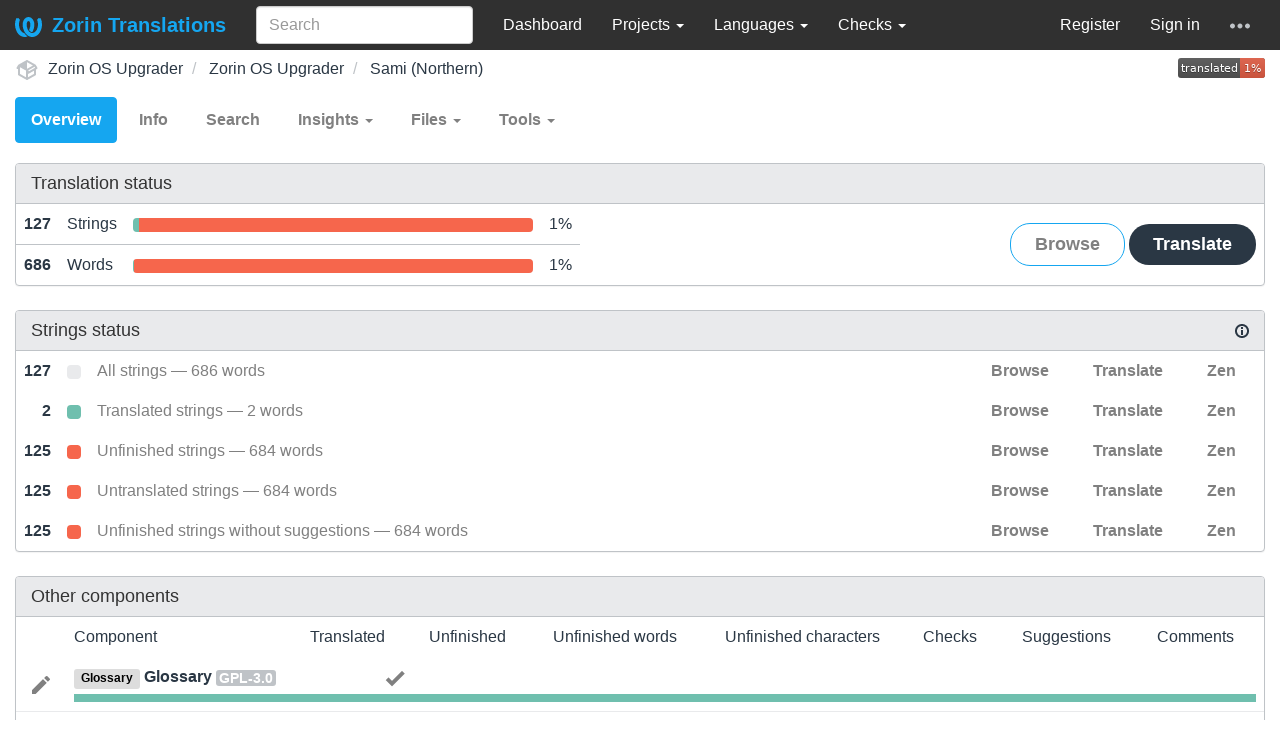

--- FILE ---
content_type: text/html; charset=utf-8
request_url: https://translations.zorin.com/projects/zorin-os-upgrader/zorin-os-upgrader/se/
body_size: 11560
content:







<!DOCTYPE html>

<html lang="en" dir="ltr">
 <head>
  <meta http-equiv="X-UA-Compatible" content="IE=edge" />
  <meta name="referrer" content="origin" />
  <meta name="author" content="Michal Čihař" />
  <meta name="copyright" content="Copyright &copy; Michal Čihař" />
  
  <meta name="monetization" content="$ilp.uphold.com/ENU7fREdeZi9" />

  <title>
  Zorin OS Upgrader/Zorin OS Upgrader — Sami (Northern) @ Zorin Translations

</title>
  <meta name="description" content="Zorin OS Upgrader is being translated into 146 languages using Weblate. Join the translation or start translating your own project." />
  <meta name="twitter:card" content="summary_large_image" />

  
  

  
  <meta property="og:image" content="https://translations.zorin.com/widgets/zorin-os-upgrader/-/open-graph.png" />
  <link rel="alternate" type="application/rss+xml" title="RSS feed" href="/exports/rss/zorin-os-upgrader/zorin-os-upgrader/se/" />
  
  




<link rel="stylesheet" href="/static/CACHE/css/output.ec5d9ee5fd55.css" type="text/css"><link rel="stylesheet" href="/static/CACHE/css/output.89b4a18b852e.css" type="text/css" media="(prefers-color-scheme: dark)">


  <link rel="stylesheet" type="text/css" href="/css/custom.css?325d1cdfa201f843" />



  <script src="/js/i18n/" defer></script>
<script src="/static/CACHE/js/output.114145530572.js" defer></script>




  <link rel="image_src" type="image/png" href="/static/weblate-128.png"/>
  <link rel="icon" type="image/png" sizes="32x32" href="/static/logo-32.png">
  <link rel="icon" type="image/png" sizes="16x16" href="/static/logo-16.png">
  <link rel="apple-touch-icon" sizes="180x180" href="/static/weblate-180.png"/>
  <link rel="mask-icon" href="/static/weblate-black.svg" color="#144d3f">
  <meta name="msapplication-TileColor" content="#144d3f">
  <meta name="msapplication-config" content="/browserconfig.xml">
  <link rel="manifest" href="/site.webmanifest">
  
  
  <meta name="theme-color" content="#144d3f">

  <meta name="viewport" content="width=device-width, initial-scale=1" />
  <meta property="og:site_name" content="Zorin Translations" />
  <meta property="og:title" content="Zorin OS Upgrader/Zorin OS Upgrader — Sami (Northern)" />
  <meta property="og:description" content="Zorin OS Upgrader is being translated into 146 languages using Weblate. Join the translation or start translating your own project." />




 </head>

 <body >
 <div id="popup-alerts"></div>
 <header>
<nav class="navbar navbar-default navbar-static-top navbar-inverse" role="navigation">
  <div class="container-fluid">
    <!-- Brand and toggle get grouped for better mobile display -->
    <div class="navbar-header">
      <button type="button" class="navbar-toggle" data-toggle="collapse" data-target="#wl-navbar-main" id="navbar-toggle">
        <span class="sr-only">Toggle navigation</span>
        <span class="icon-bar"></span>
        <span class="icon-bar"></span>
        <span class="icon-bar"></span>
      </button>
      
<a class="navbar-brand" href="/"><svg width="27" height="20" version="1.1" viewBox="0 0 27 20" xmlns="http://www.w3.org/2000/svg"><path d="m13.505 4.028c-0.0017-4e-5 -0.0034-7.5e-5 -5e-3 -1.05e-4 -0.0017 3e-5 -0.0034 6.5e-5 -5e-3 1.05e-4 -0.11025-0.0015-0.22073 0.01793-0.32591 0.06238-0.59671 0.25261-0.9728 0.90036-1.2087 1.5476-0.20481 0.56175-0.29546 1.1651-0.29679 1.7605l-0.0016 0.07791c-0.0019 0.03033-0.0043 0.06055-0.0075 0.09067 0.02191 1.5184 0.30756 3.048 0.90819 4.445 0.67267 1.5645 1.7419 3.0037 3.2516 3.6616 1.1389 0.49637 2.4014 0.37928 3.4336-0.20534 1.2816-0.72588 2.2062-2.0094 2.8114-3.3878 1.2572-2.8648 1.2874-6.3574 0.03289-9.2972 1.2227-0.63339 1.22-1.8963 1.22-1.8963s1.1453 0.82078 2.4332 0.30544c1.715 4.0186 1.6736 8.75-0.13474 12.708-1.0572 2.3139-2.7738 4.3411-5.0202 5.384-1.9998 0.9286-4.3513 0.9518-6.3527 0.07963-1.7985-0.78402-3.2613-2.1966-4.3137-3.839-1.5242-2.3788-2.246-5.2748-2.2492-8.1286h0.01183c-9.01e-4 -0.03006-0.0013-0.06012-9.54e-4 -0.09024 0.02318-2.5663 1.0748-5.18 3.1841-6.5213 0.77462-0.49257 1.6798-0.77459 2.5936-0.78467 0.01046-8.1e-5 0.02122-1.32e-4 0.03183-1.51e-4 0.01379-1e-5 0.02811 4.4e-5 0.04191 1.51e-4 0.91371 0.01007 1.8189 0.2921 2.5936 0.78467 2.1093 1.3413 3.1609 3.9551 3.1841 6.5213 3.18e-4 0.03012-5.3e-5 0.06018-9.55e-4 0.09024h0.01183c-0.0031 2.7121-0.65515 5.4624-2.0282 7.7706-0.39383-2e-3 -0.78628-0.08215-1.1562-0.24339-0.83333-0.36312-1.5671-1.0489-2.1641-1.9768 0.17024-0.30266 0.32367-0.61606 0.46065-0.93466 0.60064-1.3969 0.88629-2.9266 0.90819-4.445-0.0032-0.03012-0.0057-0.06034-0.0075-0.09067l-0.0016-0.07792c-0.0013-0.59534-0.09198-1.1987-0.29679-1.7605-0.23595-0.64722-0.61204-1.295-1.2087-1.5476-0.10522-0.04446-0.21573-0.06389-0.32591-0.06255v1.8e-4zm-0.88468 15.396c-1.97 0.81042-4.258 0.76693-6.2107-0.13979-2.2465-1.043-3.963-3.0701-5.0202-5.384-1.8083-3.9579-1.8497-8.6893-0.13474-12.708 1.2879 0.51534 2.4332-0.30544 2.4332-0.30544s-0.0027 1.2629 1.22 1.8963c-1.2545 2.9398-1.2243 6.4325 0.03289 9.2972 0.60525 1.3784 1.5298 2.662 2.8114 3.3878 0.45742 0.25906 0.96005 0.42632 1.4771 0.48907 0.0019 3e-3 0.0038 6e-3 0.0057 9e-3 0.91308 1.425 2.0633 2.6126 3.3853 3.4577z"/></svg>Zorin Translations</a>

    </div>

    <!-- Collect the nav links, forms, and other content for toggling -->
    <div class="collapse navbar-collapse" id="wl-navbar-main">
      <form class="navbar-form navbar-left">
        <div class="form-group">
          <input type="text" class="form-control" id="sitewide-search" placeholder="Search">
        </div>
      </form>
      <ul class="nav navbar-nav">
        <li><a href="/">Dashboard</a></li>
        <li class="dropdown">
          <a href="#" class="dropdown-toggle" data-toggle="dropdown" id="projects-menu">Projects <b class="caret"></b></a>
          <ul class="dropdown-menu">
            
            
            <li><a href="/projects/">Browse all projects</a></li>
          </ul>
        </li>
        
        <li class="dropdown">
          <a href="#" class="dropdown-toggle" data-toggle="dropdown" id="languages-menu">Languages <b class="caret"></b></a>
          <ul class="dropdown-menu">
          
          
            <li><a href="/languages/">Browse all languages</a></li>
          </ul>
        </li>
        <li class="dropdown">
          <a href="#" class="dropdown-toggle" data-toggle="dropdown" id="checks-menu">Checks <b class="caret"></b></a>
          <ul class="dropdown-menu">
            
            
            <li><a href="/checks/">Checks overview</a></li>
          </ul>
        </li>
        
      </ul>
      <ul class="nav navbar-nav navbar-right flip">

        
        
        

        
        
        
        <li><a class="button" id="register-button" href="/accounts/register/">Register</a></li>
        
        <li><a class="button" id="login-button" href="/accounts/login/?next=/projects/zorin-os-upgrader/zorin-os-upgrader/se/">Sign in</a></li>
        

        
        

        
        

        
        <li class="dropdown">
          <a href="#" class="dropdown-toggle" data-toggle="dropdown" title="Help">
            <span class="hidden-xs"><svg width="16" height="4" version="1.1" viewBox="0 0 16 4" xmlns="http://www.w3.org/2000/svg"><path d="m12 2c0-1.1046 0.89543-2 2-2s2 0.89543 2 2-0.89543 2-2 2-2-0.89543-2-2zm-6 0c0-1.1046 0.89543-2 2-2s2 0.89543 2 2-0.89543 2-2 2-2-0.89543-2-2zm-6 0c0-1.1046 0.89543-2 2-2s2 0.89543 2 2-0.89543 2-2 2-2-0.89543-2-2z"/></svg></span>
            <span class="visible-xs-inline">
              Help
              <b class="caret"></b>
            </span>
          </a>
          <ul class="dropdown-menu">
            
              <li><a href="https://weblate.org/support/">Get support</a></li>
            
            
            <li><a href="/contact/">Contact</a></li>
            <li><a href="/about/">About Weblate</a></li>
            <li role="separator" class="divider"></li>
            <li><a href="https://docs.weblate.org/en/weblate-4.18.1/index.html">Documentation</a></li>
            <li><a href="https://weblate.org/contribute/">Contribute to Weblate</a></li>
            <li><a href="https://weblate.org/donate/">Donate to Weblate</a></li>
          </ul>
        </li>
      </ul>
    </div>
  </div>
</nav>

<h1>
<ol class="breadcrumb">
<li class="bread-icon">
<svg width="24" height="24" version="1.1" viewBox="0 0 24 24" xmlns="http://www.w3.org/2000/svg"><path d="m2 10.96c-0.5-0.28-0.65-0.89-0.37-1.37l1.5-2.59c0.11-0.2 0.28-0.34 0.47-0.42l7.83-4.4c0.16-0.12 0.36-0.18 0.57-0.18s0.41 0.06 0.57 0.18l7.9 4.44c0.19 0.1 0.35 0.26 0.44 0.46l1.45 2.52c0.28 0.48 0.11 1.09-0.36 1.36l-1 0.58v4.96c0 0.38-0.21 0.71-0.53 0.88l-7.9 4.44c-0.16 0.12-0.36 0.18-0.57 0.18s-0.41-0.06-0.57-0.18l-7.9-4.44c-0.32-0.17-0.53-0.5-0.53-0.88v-5.54c-0.3 0.17-0.68 0.18-1 0m10-6.81v6.7l5.96-3.35-5.96-3.35m-7 11.76 6 3.38v-6.71l-6-3.37v6.7m14 0v-3.22l-5 2.9c-0.33 0.18-0.7 0.17-1 0.01v3.69l6-3.38m-5.15-2.55 6.28-3.63-0.58-1.01-6.28 3.63 0.58 1.01z"/></svg>
</li>

<li><a href="/projects/zorin-os-upgrader/">Zorin OS Upgrader</a></li>
<li>
  <a href="/projects/zorin-os-upgrader/zorin-os-upgrader/">
    



    Zorin OS Upgrader
  </a>
</li>


<li>
  <a href="/projects/zorin-os-upgrader/zorin-os-upgrader/se/">
    Sami (Northern)
    
  </a>
</li>

<a class="pull-right flip" href="https://translations.zorin.com/widgets/zorin-os-upgrader/?lang=se&amp;component=zorin-os-upgrader">
<img src="/widgets/zorin-os-upgrader/se/zorin-os-upgrader/svg-badge.svg?native=1" />
</a>

</ol>
<div class="clearfix"></div>
</h1>

</header>

<div class="main-content ">














































<ul class="nav nav-pills">
  <li class="active"><a href="#overview" data-toggle="tab">Overview</a></li>
  <li><a href="#information" data-toggle="tab">Info</a></li>
  <li><a href="#search" data-toggle="tab">Search</a></li>
  <li class="dropdown">
    <a class="dropdown-toggle" data-toggle="dropdown" href="#">
      Insights <span class="caret"></span>
    </a>
    <ul class="dropdown-menu">
      <li><a href="#history" data-toggle="tab">History</a></li>
    </ul>
  </li>
  <li class="dropdown">
    <a class="dropdown-toggle" data-toggle="dropdown" href="#">
      Files <span class="caret"></span>
    </a>
    <ul class="dropdown-menu">
      
        <li><a href="/download/zorin-os-upgrader/zorin-os-upgrader/se/">Download translation</a></li>
      
      <li><a href="#download" data-toggle="tab">Customize download</a></li>
      
    </ul>
  </li>
  <li class="dropdown">
    <a class="dropdown-toggle" data-toggle="dropdown" href="#">
      Tools <span class="caret"></span>
    </a>
    <ul class="dropdown-menu">
      
      
      
      <li><a href="/data/zorin-os-upgrader/">Data exports</a></li>
      <li><a href="/checks/?project=zorin-os-upgrader&amp;component=zorin-os-upgrader&amp;language=se">Failing checks</a></li>
      
    </ul>
  </li>
  

</ul>


<div class="tab-content">
<div class="tab-pane active" id="overview">

<div class="panel panel-default">
  <div class="panel-heading">
  <h4 class="panel-title">
  
  Translation status
  
  </h4></div>

<table class="table table-autowidth">
<tr>
<th class="number">127</th>
<td>Strings</td>
<td class="progress-cell hidden-xs">

<div class="progress">
  
  <div class="progress-bar progress-bar-info" role="progressbar" aria-valuenow="0.0" aria-valuemin="0" aria-valuemax="100" style="width: 0.0%;" title="Approved"></div>
  
  
  <div class="progress-bar progress-bar-success" role="progressbar" aria-valuenow="1.5" aria-valuemin="0" aria-valuemax="100" style="width: 1.5%;" title="Translated without any problems"></div>
  
  
  <div class="progress-bar progress-bar-danger" role="progressbar" aria-valuenow="98.4" aria-valuemin="0" aria-valuemax="100" style="width: 98.4%;" title="Needs attention"></div>
  
</div>
</td>
<td class="percent">1%</td>
<td rowspan="2" class="buttons-cell full-cell">
<div class="pull-right flip">
  
  <a href="/browse/zorin-os-upgrader/zorin-os-upgrader/se/" class=" btn btn-info">Browse</a>
  <a href="/translate/zorin-os-upgrader/zorin-os-upgrader/se/?q=state:&lt;translated" class="btn btn-primary">Translate</a>
</div>
</td>
</tr>

<tr>
<th class="number">686</th>
<td>Words</td>
<td class="progress-cell hidden-xs">

<div class="progress">
  
  <div class="progress-bar progress-bar-info" role="progressbar" aria-valuenow="0.0" aria-valuemin="0" aria-valuemax="100" style="width: 0.0%;" title="Approved"></div>
  
  
  <div class="progress-bar progress-bar-success" role="progressbar" aria-valuenow="0.2" aria-valuemin="0" aria-valuemax="100" style="width: 0.2%;" title="Translated without any problems"></div>
  
  
  <div class="progress-bar progress-bar-danger" role="progressbar" aria-valuenow="99.7" aria-valuemin="0" aria-valuemax="100" style="width: 99.7%;" title="Needs attention"></div>
  
</div>
</td>
<td class="percent">1%</td>
</tr>
</table>



</div>

<div class="panel panel-default">
<div class="panel-heading">
<h4 class="panel-title">



<a class="pull-right flip doc-link" href="https://docs.weblate.org/en/weblate-4.18.1/user/translating.html#strings-to-check" title="Documentation" target="_blank" rel="noopener"><svg xmlns="http://www.w3.org/2000/svg" width="14" height="14" version="1.1" viewBox="0 0 14 14"><path fill="#bfc3c7" d="m7 14c-3.92 0-7-3.08-7-7s3.08-7 7-7 7 3.08 7 7-3.08 7-7 7zm0-2c2.8 0 5-2.2 5-5s-2.2-5-5-5-5 2.2-5 5 2.2 5 5 5zm1-7h-2v-2h2zm0 6h-2v-5h2z"/></svg></a>


Strings status
</h4>
</div>
<table class="table table-autowidth table-listing">

<tr data-href="/translate/zorin-os-upgrader/zorin-os-upgrader/se/?q=" class="clickable-row">
<th class="number">127</th>
<td class="legend">
    <div class="progress">
      
    </div>
</td>
<td class="full-cell">
    <a href="/translate/zorin-os-upgrader/zorin-os-upgrader/se/?q=">
        All strings — 686 words
    </a>
</td>
<td>
  <a class="btn-inline" href="/browse/zorin-os-upgrader/zorin-os-upgrader/se/?q=">Browse</a>
  <a class="btn-inline" href="/translate/zorin-os-upgrader/zorin-os-upgrader/se/?q=">Translate</a>
  <a class="btn-inline" href="/zen/zorin-os-upgrader/zorin-os-upgrader/se/?q=">Zen</a>
</td>
</tr>

<tr data-href="/translate/zorin-os-upgrader/zorin-os-upgrader/se/?q=state:&gt;=translated" class="clickable-row">
<th class="number">2</th>
<td class="legend">
    <div class="progress">
      
        <div class="progress-bar progress-bar-success" role="progressbar" aria-valuenow="100" aria-valuemin="0" aria-valuemax="100" style="width: 100%;"></div>
      
    </div>
</td>
<td class="full-cell">
    <a href="/translate/zorin-os-upgrader/zorin-os-upgrader/se/?q=state:&gt;=translated">
        Translated strings — 2 words
    </a>
</td>
<td>
  <a class="btn-inline" href="/browse/zorin-os-upgrader/zorin-os-upgrader/se/?q=state:&gt;=translated">Browse</a>
  <a class="btn-inline" href="/translate/zorin-os-upgrader/zorin-os-upgrader/se/?q=state:&gt;=translated">Translate</a>
  <a class="btn-inline" href="/zen/zorin-os-upgrader/zorin-os-upgrader/se/?q=state:&gt;=translated">Zen</a>
</td>
</tr>

<tr data-href="/translate/zorin-os-upgrader/zorin-os-upgrader/se/?q=state:&lt;translated" class="clickable-row">
<th class="number">125</th>
<td class="legend">
    <div class="progress">
      
        <div class="progress-bar progress-bar-danger" role="progressbar" aria-valuenow="100" aria-valuemin="0" aria-valuemax="100" style="width: 100%;"></div>
      
    </div>
</td>
<td class="full-cell">
    <a href="/translate/zorin-os-upgrader/zorin-os-upgrader/se/?q=state:&lt;translated">
        Unfinished strings — 684 words
    </a>
</td>
<td>
  <a class="btn-inline" href="/browse/zorin-os-upgrader/zorin-os-upgrader/se/?q=state:&lt;translated">Browse</a>
  <a class="btn-inline" href="/translate/zorin-os-upgrader/zorin-os-upgrader/se/?q=state:&lt;translated">Translate</a>
  <a class="btn-inline" href="/zen/zorin-os-upgrader/zorin-os-upgrader/se/?q=state:&lt;translated">Zen</a>
</td>
</tr>

<tr data-href="/translate/zorin-os-upgrader/zorin-os-upgrader/se/?q=state:empty" class="clickable-row">
<th class="number">125</th>
<td class="legend">
    <div class="progress">
      
        <div class="progress-bar progress-bar-danger" role="progressbar" aria-valuenow="100" aria-valuemin="0" aria-valuemax="100" style="width: 100%;"></div>
      
    </div>
</td>
<td class="full-cell">
    <a href="/translate/zorin-os-upgrader/zorin-os-upgrader/se/?q=state:empty">
        Untranslated strings — 684 words
    </a>
</td>
<td>
  <a class="btn-inline" href="/browse/zorin-os-upgrader/zorin-os-upgrader/se/?q=state:empty">Browse</a>
  <a class="btn-inline" href="/translate/zorin-os-upgrader/zorin-os-upgrader/se/?q=state:empty">Translate</a>
  <a class="btn-inline" href="/zen/zorin-os-upgrader/zorin-os-upgrader/se/?q=state:empty">Zen</a>
</td>
</tr>

<tr data-href="/translate/zorin-os-upgrader/zorin-os-upgrader/se/?q=state:&lt;translated AND NOT has:suggestion" class="clickable-row">
<th class="number">125</th>
<td class="legend">
    <div class="progress">
      
        <div class="progress-bar progress-bar-danger" role="progressbar" aria-valuenow="100" aria-valuemin="0" aria-valuemax="100" style="width: 100%;"></div>
      
    </div>
</td>
<td class="full-cell">
    <a href="/translate/zorin-os-upgrader/zorin-os-upgrader/se/?q=state:&lt;translated AND NOT has:suggestion">
        Unfinished strings without suggestions — 684 words
    </a>
</td>
<td>
  <a class="btn-inline" href="/browse/zorin-os-upgrader/zorin-os-upgrader/se/?q=state:&lt;translated AND NOT has:suggestion">Browse</a>
  <a class="btn-inline" href="/translate/zorin-os-upgrader/zorin-os-upgrader/se/?q=state:&lt;translated AND NOT has:suggestion">Translate</a>
  <a class="btn-inline" href="/zen/zorin-os-upgrader/zorin-os-upgrader/se/?q=state:&lt;translated AND NOT has:suggestion">Zen</a>
</td>
</tr>

</table>
</div>


<div class="panel panel-default">
  <div class="panel-heading"><h4 class="panel-title">Other components</h4></div>









  
    <table class="sort table progress-table autocolspan table-listing">
  
  
    <thead class="sticky-header">
      <tr>
        <th class="sort-skip"></th>
        <th title="Sort this column" class="sort-cell">
          
          Component
          <span class="sort-icon " />
          
        </th>
        <th title="Sort this column" class="number sort-cell">
          
          Translated
          <span class="sort-icon " />
          
        </th>
        <th title="Sort this column" class="number zero-width-640 sort-cell">
          
          Unfinished
          <span class="sort-icon " />
          
        </th>
        <th title="Sort this column" class="number zero-width-720 sort-cell">
          
          Unfinished words
          <span class="sort-icon " />
          
        </th>
        <th title="Sort this column" class="number zero-width-1200 sort-cell">
          
          Unfinished characters
          <span class="sort-icon " />
          
        </th>
        <th title="Sort this column" class="number zero-width-1400 sort-cell">
          
          Untranslated
          <span class="sort-icon " />
          
        </th>
        <th title="Sort this column" class="number zero-width-768 sort-cell">
          
          Checks
          <span class="sort-icon " />
          
        </th>
        <th title="Sort this column" class="number zero-width-900 sort-cell">
          
          Suggestions
          <span class="sort-icon " />
          
        </th>
        <th title="Sort this column" class="number zero-width-1000 sort-cell">
          
          Comments
          <span class="sort-icon " />
          
        </th>
      </tr>
    </thead>
  


<tbody>




<tr id="d6209ae9a76f400fa81da22ba51a5e30-159">
<td class="actions" rowspan="2">

    
        <a href="/browse/zorin-os-upgrader/glossary/se/" class="btn btn-link green" title="Translate" alt="Translate"><svg width="18" height="18" version="1.1" viewBox="0 0 18 18" xmlns="http://www.w3.org/2000/svg"><path d="m-0.00125 14.251v3.75h3.75l11.06-11.06-3.75-3.75zm17.71-10.21c0.39-0.39 0.39-1.02 0-1.41l-2.34-2.34c-0.39-0.39-1.02-0.39-1.41 0l-1.83 1.83 3.75 3.75z"/></svg></a>
    

</td>
<th class="object-link">

  


  <span class="label label-silver">Glossary</span>




    <a href="/projects/zorin-os-upgrader/glossary/se/">Glossary</a>







<span title="GNU General Public License v3.0 or later" class="license badge">GPL-3.0</span>


</th>

  



<td class="number " data-value="100.000000" title="0 of 0">
    
      <a href="/browse/zorin-os-upgrader/glossary/se/?q=state:>=translated">
    
    
      <span class="green" title="No strings to translate"><svg width="24" height="24" version="1.1" viewBox="0 0 24 24" xmlns="http://www.w3.org/2000/svg"><path d="M9,20.42L2.79,14.21L5.62,11.38L9,14.77L18.88,4.88L21.71,7.71L9,20.42Z"/></svg></span>
    
    
      </a>
    
</td>






<td class="number zero-width-640" data-value="0">
    
      <span class="sr-only">0</span>
    
</td>




<td class="number zero-width-720" data-value="0">
    
      <span class="sr-only">0</span>
    
</td>




<td class="number zero-width-1200" data-value="0">
    
      <span class="sr-only">0</span>
    
</td>




<td class="number zero-width-1400" data-value="0">
    
      <span class="sr-only">0</span>
    
</td>




<td class="number zero-width-768" data-value="0">
    
      <span class="sr-only">0</span>
    
</td>




<td class="number zero-width-900" data-value="0">
    
      <span class="sr-only">0</span>
    
</td>




<td class="number zero-width-1000" data-value="0">
    
      <span class="sr-only">0</span>
    
</td>


</tr>
<tr data-parent="d6209ae9a76f400fa81da22ba51a5e30-159">
<td colspan="7" class="progress-row autocolspan">

<div class="progress">
  
  <div class="progress-bar progress-bar-info" role="progressbar" aria-valuenow="0.0" aria-valuemin="0" aria-valuemax="100" style="width: 0.0%;" title="Approved"></div>
  
  
  <div class="progress-bar progress-bar-success" role="progressbar" aria-valuenow="100.0" aria-valuemin="0" aria-valuemax="100" style="width: 100.0%;" title="Translated without any problems"></div>
  
  
  <div class="progress-bar progress-bar-danger" role="progressbar" aria-valuenow="0.0" aria-valuemin="0" aria-valuemax="100" style="width: 0.0%;" title="Needs attention"></div>
  
</div>
</td>
</tr>

</tbody>
</table>


  <div class="panel-footer">
    <a href="/languages/se/zorin-os-upgrader/" class="btn btn-primary">Browse all components</a>
  </div>
</div>


</div>

<div class="tab-pane" id="information">
  





<div class="row">
  <div class="col-md-6">

  
    <div class="panel panel-default">
      <div class="panel-heading"><h4 class="panel-title">Overview</h4></div>

      <table class="table table-striped table-autowidth">
      
      
        
        <tr>
        <th>Project website</th>
        <td class="full-cell"><a rel="ugc" href="https://help.zorin.com/docs/getting-started/upgrade-zorin-os/">help.zorin.com/docs/getting-started/upgrade-zorin-os</a></td>
        </tr>
        

        

        

        

        
      
      
      

      
        
        <tr>
        <th>Translation license</th>
        <td class="full-cell">
        
        <a href="https://spdx.org/licenses/GPL-3.0-or-later.html">GNU General Public License v3.0 or later</a>
        
        </td>
        </tr>
        

        

        <tr>
        <th>Translation process</th>
        <td class="full-cell">
        <ul>
        
        <li>Translations can be made directly.</li>
        
        <li>Translation suggestions can be made.</li>
        
        
        
        <li>Any authenticated user can contribute.</li>
        
        
        <li>The translation uses bilingual files.</li>
        
        </ul>
        </td>
        </tr>

        







<tr>
<th>Source code repository</th>
<td class="full-cell">
  
    
      <code class="wrap-text">git@gitlab.com:zorin-os/desktop/zorin-os-upgrader.git</code>
    
    
    <button type="button" class="btn btn-link btn-xs" data-clipboard-text="git@gitlab.com:zorin-os/desktop/zorin-os-upgrader.git" data-clipboard-message="Repository URL copied to clipboard." title="Copy to clipboard"><svg width="24" height="24" version="1.1" viewBox="0 0 24 24" xmlns="http://www.w3.org/2000/svg"><path d="M19,21H8V7H19M19,5H8A2,2 0 0,0 6,7V21A2,2 0 0,0 8,23H19A2,2 0 0,0 21,21V7A2,2 0 0,0 19,5M16,1H4A2,2 0 0,0 2,3V17H4V3H16V1Z"/></svg></button>
  
</td>
</tr>

<tr>
<th>Repository branch</th>
<td class="full-cell">
master
</td>
</tr>



<tr>
<th>Last remote commit</th>
<td class="full-cell">
    Bump to version 1.3.1
    <code title="0cd08725a218617393c40ed3f93d7f5b9902e6f7">0cd0872</code>
    <button type="button" class="btn btn-link btn-xs" data-clipboard-text="0cd08725a218617393c40ed3f93d7f5b9902e6f7" title="Copy to clipboard"><svg width="24" height="24" version="1.1" viewBox="0 0 24 24" xmlns="http://www.w3.org/2000/svg"><path d="M19,21H8V7H19M19,5H8A2,2 0 0,0 6,7V21A2,2 0 0,0 8,23H19A2,2 0 0,0 21,21V7A2,2 0 0,0 19,5M16,1H4A2,2 0 0,0 2,3V17H4V3H16V1Z"/></svg></button>
    <br />

<a href="/user/admin/" title="Weblate Admin"><img src="/avatar/32/admin.png" class="avatar w32" alt="User avatar" /> admin</a> authored <span title="2025-11-17T00:38:16+00:00">2 months ago</span><br />
</td>
</tr>





<tr>
<th>Last commit in Weblate</th>
<td class="full-cell">
    Translated using Weblate (Esperanto)
    <code title="dca04b9f540516635b8d7e989bc625339794485a">dca04b9</code>
    <button type="button" class="btn btn-link btn-xs" data-clipboard-text="dca04b9f540516635b8d7e989bc625339794485a" title="Copy to clipboard"><svg width="24" height="24" version="1.1" viewBox="0 0 24 24" xmlns="http://www.w3.org/2000/svg"><path d="M19,21H8V7H19M19,5H8A2,2 0 0,0 6,7V21A2,2 0 0,0 8,23H19A2,2 0 0,0 21,21V7A2,2 0 0,0 19,5M16,1H4A2,2 0 0,0 2,3V17H4V3H16V1Z"/></svg></button>
    <br />

<a href="/user/ev3702/" title="eduver"><img src="/avatar/32/ev3702.png" class="avatar w32" alt="User avatar" /> ev3702</a> authored <span title="2026-01-19T14:29:47+00:00">3 days ago</span><br />
</td>
</tr>





<tr>
<th>Weblate repository</th>
<td class="full-cell">
    <code class="wrap-text">https://translations.zorin.com/git/zorin-os-upgrader/zorin-os-upgrader/</code>
    <button type="button" class="btn btn-link btn-xs" data-clipboard-text="https://translations.zorin.com/git/zorin-os-upgrader/zorin-os-upgrader/" data-clipboard-message="Repository URL copied to clipboard." title="Copy to clipboard"><svg width="24" height="24" version="1.1" viewBox="0 0 24 24" xmlns="http://www.w3.org/2000/svg"><path d="M19,21H8V7H19M19,5H8A2,2 0 0,0 6,7V21A2,2 0 0,0 8,23H19A2,2 0 0,0 21,21V7A2,2 0 0,0 19,5M16,1H4A2,2 0 0,0 2,3V17H4V3H16V1Z"/></svg></button>
</td>
</tr>





        <tr>
        <th>File mask</th>
        <td><code class="wrap-text">po/*.po</code></td>
        </tr>

        
      

      
        <tr>
        <th>Translation file</th>
        <td>
        
        <a class="btn btn-primary btn-xs pull-right flip" href="/download/zorin-os-upgrader/zorin-os-upgrader/se/">Download</a>
        <code class="wrap-text">po/se.po</code>
        
        </td>
        </tr>
        <tr>
        <th>Last change</th>
        <td>None</td>
        </tr>
        <tr>
        <th>Last author</th>
        <td>None</td>
        </tr>
      
      </table>
    </div>
  
  

    <div class="panel panel-default">
      <div class="panel-heading"><h4 class="panel-title">String statistics</h4></div>
      <table class="table">
      <thead>
      <tr>
      <td></td>
      <th class="number">Strings percent</th>
      <th class="number">Hosted strings</th>
      <th class="number">Words percent</th>
      <th class="number">Hosted words</th>
      <th class="number">Characters percent</th>
      <th class="number">Hosted characters</th>
      </tr>
      </thead>
      <tbody>
      <tr>
      <th>Total</th>
      <td class="number"></td>
      <td class="number">127</td>
      <td class="number"></td>
      <td class="number">686</td>
      <td class="number"></td>
      <td class="number">4,455</td>
      </tr>
      
      
      <tr>
      <th>Translated</th>
      <td class="number">1%</td>
      <td class="number">2</td>
      <td class="number">1%</td>
      <td class="number">2</td>
      <td class="number">1%</td>
      <td class="number">13</td>
      </tr>
      <tr>
      <th>Needs editing</th>
      <td class="number">0%</td>
      <td class="number">0</td>
      <td class="number">0%</td>
      <td class="number">0</td>
      <td class="number">0%</td>
      <td class="number">0</td>
      </tr>
      <tr>
      <th>Read-only</th>
      <td class="number">0%</td>
      <td class="number">0</td>
      <td class="number">0%</td>
      <td class="number">0</td>
      <td class="number">0%</td>
      <td class="number">0</td>
      </tr>
      <tr>
      <th>Failing checks</th>
      <td class="number">0%</td>
      <td class="number">0</td>
      <td class="number">0%</td>
      <td class="number">0</td>
      <td class="number">0%</td>
      <td class="number">0</td>
      </tr>
      <tr>
      <th>Strings with suggestions</th>
      <td class="number">0%</td>
      <td class="number">0</td>
      <td class="number">0%</td>
      <td class="number">0</td>
      <td class="number">0%</td>
      <td class="number">0</td>
      </tr>
      <tr>
      <th>Untranslated strings</th>
      <td class="number">98%</td>
      <td class="number">125</td>
      <td class="number">99%</td>
      <td class="number">684</td>
      <td class="number">99%</td>
      <td class="number">4,442</td>
      </tr>
      </tbody>
      </table>
    </div>
  </div>
  <div class="col-md-6">
    


    <div class="panel panel-default">
      <div class="panel-heading">
        <span class="pull-right flip">
          <svg height="8" width="8">
            <rect x="0" y="0" width="8" height="8" fill="#2ECCAA"></rect>
          </svg>
          Last 12 months
          <svg height="8" width="8">
            <rect x="0" y="0" width="8" height="8" fill="#BFC3C7"></rect>
          </svg>
          Previous
        </span>
        <h4 class="panel-title">Activity in last 12 months</h4>
      </div>
      <table class="table table-activity">
        <tr>
          
            <td>
              <a href="/changes/?project=zorin-os-upgrader&amp;component=zorin-os-upgrader&amp;lang=se&amp;start_date=2024-01-01&amp;end_date=2024-01-31"><svg height="140" width="8">
                <rect x="0" y="91" width="8" height="49" fill="#E9EAEC">
                  <title>6 changes</title>
                </rect>
              </svg></a>
              <a href="/changes/?project=zorin-os-upgrader&amp;component=zorin-os-upgrader&amp;lang=se&amp;start_date=2025-01-01&amp;end_date=2025-01-31"><svg height="140" width="8">
                <rect x="0" y="140" width="8" height="0" fill="#2ECCAA">
                  <title>0 changes</title>
                </rect>
              </svg></a>
            </td>
          
            <td>
              <a href="/changes/?project=zorin-os-upgrader&amp;component=zorin-os-upgrader&amp;lang=se&amp;start_date=2024-02-01&amp;end_date=2024-02-29"><svg height="140" width="8">
                <rect x="0" y="0" width="8" height="140" fill="#E9EAEC">
                  <title>17 changes</title>
                </rect>
              </svg></a>
              <a href="/changes/?project=zorin-os-upgrader&amp;component=zorin-os-upgrader&amp;lang=se&amp;start_date=2025-02-01&amp;end_date=2025-02-28"><svg height="140" width="8">
                <rect x="0" y="140" width="8" height="0" fill="#2ECCAA">
                  <title>0 changes</title>
                </rect>
              </svg></a>
            </td>
          
            <td>
              <a href="/changes/?project=zorin-os-upgrader&amp;component=zorin-os-upgrader&amp;lang=se&amp;start_date=2024-03-01&amp;end_date=2024-03-31"><svg height="140" width="8">
                <rect x="0" y="140" width="8" height="0" fill="#E9EAEC">
                  <title>0 changes</title>
                </rect>
              </svg></a>
              <a href="/changes/?project=zorin-os-upgrader&amp;component=zorin-os-upgrader&amp;lang=se&amp;start_date=2025-03-01&amp;end_date=2025-03-31"><svg height="140" width="8">
                <rect x="0" y="140" width="8" height="0" fill="#2ECCAA">
                  <title>0 changes</title>
                </rect>
              </svg></a>
            </td>
          
            <td>
              <a href="/changes/?project=zorin-os-upgrader&amp;component=zorin-os-upgrader&amp;lang=se&amp;start_date=2024-04-01&amp;end_date=2024-04-30"><svg height="140" width="8">
                <rect x="0" y="140" width="8" height="0" fill="#E9EAEC">
                  <title>0 changes</title>
                </rect>
              </svg></a>
              <a href="/changes/?project=zorin-os-upgrader&amp;component=zorin-os-upgrader&amp;lang=se&amp;start_date=2025-04-01&amp;end_date=2025-04-30"><svg height="140" width="8">
                <rect x="0" y="140" width="8" height="0" fill="#2ECCAA">
                  <title>0 changes</title>
                </rect>
              </svg></a>
            </td>
          
            <td>
              <a href="/changes/?project=zorin-os-upgrader&amp;component=zorin-os-upgrader&amp;lang=se&amp;start_date=2024-05-01&amp;end_date=2024-05-31"><svg height="140" width="8">
                <rect x="0" y="140" width="8" height="0" fill="#E9EAEC">
                  <title>0 changes</title>
                </rect>
              </svg></a>
              <a href="/changes/?project=zorin-os-upgrader&amp;component=zorin-os-upgrader&amp;lang=se&amp;start_date=2025-05-01&amp;end_date=2025-05-31"><svg height="140" width="8">
                <rect x="0" y="140" width="8" height="0" fill="#2ECCAA">
                  <title>0 changes</title>
                </rect>
              </svg></a>
            </td>
          
            <td>
              <a href="/changes/?project=zorin-os-upgrader&amp;component=zorin-os-upgrader&amp;lang=se&amp;start_date=2024-06-01&amp;end_date=2024-06-30"><svg height="140" width="8">
                <rect x="0" y="140" width="8" height="0" fill="#E9EAEC">
                  <title>0 changes</title>
                </rect>
              </svg></a>
              <a href="/changes/?project=zorin-os-upgrader&amp;component=zorin-os-upgrader&amp;lang=se&amp;start_date=2025-06-01&amp;end_date=2025-06-30"><svg height="140" width="8">
                <rect x="0" y="140" width="8" height="0" fill="#2ECCAA">
                  <title>0 changes</title>
                </rect>
              </svg></a>
            </td>
          
            <td>
              <a href="/changes/?project=zorin-os-upgrader&amp;component=zorin-os-upgrader&amp;lang=se&amp;start_date=2024-07-01&amp;end_date=2024-07-31"><svg height="140" width="8">
                <rect x="0" y="140" width="8" height="0" fill="#E9EAEC">
                  <title>0 changes</title>
                </rect>
              </svg></a>
              <a href="/changes/?project=zorin-os-upgrader&amp;component=zorin-os-upgrader&amp;lang=se&amp;start_date=2025-07-01&amp;end_date=2025-07-31"><svg height="140" width="8">
                <rect x="0" y="140" width="8" height="0" fill="#2ECCAA">
                  <title>0 changes</title>
                </rect>
              </svg></a>
            </td>
          
            <td>
              <a href="/changes/?project=zorin-os-upgrader&amp;component=zorin-os-upgrader&amp;lang=se&amp;start_date=2024-08-01&amp;end_date=2024-08-31"><svg height="140" width="8">
                <rect x="0" y="140" width="8" height="0" fill="#E9EAEC">
                  <title>0 changes</title>
                </rect>
              </svg></a>
              <a href="/changes/?project=zorin-os-upgrader&amp;component=zorin-os-upgrader&amp;lang=se&amp;start_date=2025-08-01&amp;end_date=2025-08-31"><svg height="140" width="8">
                <rect x="0" y="140" width="8" height="0" fill="#2ECCAA">
                  <title>0 changes</title>
                </rect>
              </svg></a>
            </td>
          
            <td>
              <a href="/changes/?project=zorin-os-upgrader&amp;component=zorin-os-upgrader&amp;lang=se&amp;start_date=2024-09-01&amp;end_date=2024-09-30"><svg height="140" width="8">
                <rect x="0" y="140" width="8" height="0" fill="#E9EAEC">
                  <title>0 changes</title>
                </rect>
              </svg></a>
              <a href="/changes/?project=zorin-os-upgrader&amp;component=zorin-os-upgrader&amp;lang=se&amp;start_date=2025-09-01&amp;end_date=2025-09-30"><svg height="140" width="8">
                <rect x="0" y="140" width="8" height="0" fill="#2ECCAA">
                  <title>0 changes</title>
                </rect>
              </svg></a>
            </td>
          
            <td>
              <a href="/changes/?project=zorin-os-upgrader&amp;component=zorin-os-upgrader&amp;lang=se&amp;start_date=2024-10-01&amp;end_date=2024-10-31"><svg height="140" width="8">
                <rect x="0" y="99" width="8" height="41" fill="#E9EAEC">
                  <title>5 changes</title>
                </rect>
              </svg></a>
              <a href="/changes/?project=zorin-os-upgrader&amp;component=zorin-os-upgrader&amp;lang=se&amp;start_date=2025-10-01&amp;end_date=2025-10-31"><svg height="140" width="8">
                <rect x="0" y="140" width="8" height="0" fill="#2ECCAA">
                  <title>0 changes</title>
                </rect>
              </svg></a>
            </td>
          
            <td>
              <a href="/changes/?project=zorin-os-upgrader&amp;component=zorin-os-upgrader&amp;lang=se&amp;start_date=2024-11-01&amp;end_date=2024-11-30"><svg height="140" width="8">
                <rect x="0" y="140" width="8" height="0" fill="#E9EAEC">
                  <title>0 changes</title>
                </rect>
              </svg></a>
              <a href="/changes/?project=zorin-os-upgrader&amp;component=zorin-os-upgrader&amp;lang=se&amp;start_date=2025-11-01&amp;end_date=2025-11-30"><svg height="140" width="8">
                <rect x="0" y="140" width="8" height="0" fill="#2ECCAA">
                  <title>0 changes</title>
                </rect>
              </svg></a>
            </td>
          
            <td>
              <a href="/changes/?project=zorin-os-upgrader&amp;component=zorin-os-upgrader&amp;lang=se&amp;start_date=2024-12-01&amp;end_date=2024-12-31"><svg height="140" width="8">
                <rect x="0" y="140" width="8" height="0" fill="#E9EAEC">
                  <title>0 changes</title>
                </rect>
              </svg></a>
              <a href="/changes/?project=zorin-os-upgrader&amp;component=zorin-os-upgrader&amp;lang=se&amp;start_date=2025-12-01&amp;end_date=2025-12-31"><svg height="140" width="8">
                <rect x="0" y="140" width="8" height="0" fill="#2ECCAA">
                  <title>0 changes</title>
                </rect>
              </svg></a>
            </td>
          
        </tr>
        <tr class="activity-names">
          
            <td>
              Jan
            </td>
          
            <td>
              Feb
            </td>
          
            <td>
              Mar
            </td>
          
            <td>
              Apr
            </td>
          
            <td>
              May
            </td>
          
            <td>
              Jun
            </td>
          
            <td>
              Jul
            </td>
          
            <td>
              Aug
            </td>
          
            <td>
              Sep
            </td>
          
            <td>
              Oct
            </td>
          
            <td>
              Nov
            </td>
          
            <td>
              Dec
            </td>
          
        </tr>
      </table>
    </div>

    

    <div class="panel panel-default">
      <div class="panel-heading"><h4 class="panel-title">Quick numbers</h4></div>
      <div class="panel-body">
        <div class="row">
          <div class="col-sm-3">
            <div class="metric">
              <div class="metric-number">686</div>
              <div class="metric-text">Hosted words</div>
            </div>
          </div>
          <div class="col-sm-3">
            <div class="metric">
              <div class="metric-number">127</div>
              <div class="metric-text">Hosted strings</div>
            </div>
          </div>
          <div class="col-sm-3">
            <div class="metric">
              <div class="metric-number">1%</div>
              <div class="metric-text">Translated</div>
            </div>
          </div>
          <div class="col-sm-3">
            <div class="metric">
              <a href="/user/?q=translates:se contributes:zorin-os-upgrader/zorin-os-upgrader">
                <div class="metric-number">0</div>
                <div class="metric-text">Contributors</div>
              </a>
            </div>
          </div>
        </div>
      </div>
    </div>
    <div class="panel panel-default">
      <div class="panel-heading">
        <span class="pull-right flip">and previous 30 days</span>
        <h4 class="panel-title">Trends of last 30 days</h4>
      </div>
      <div class="panel-body">
        <div class="row">
          <div class="col-sm-3">
            <div class="metric">
              <div class="metric-number">—</div>
              <div class="metric-text">Hosted words</div>
              <div class="metric-detail">+100% <span class="trend-up"></span></div>
            </div>
          </div>
          <div class="col-sm-3">
            <div class="metric">
              <div class="metric-number">—</div>
              <div class="metric-text">Hosted strings</div>
              <div class="metric-detail">+100% <span class="trend-up"></span></div>
            </div>
          </div>
          <div class="col-sm-3">
            <div class="metric">
              <div class="metric-number">—</div>
              <div class="metric-text">Translated</div>
              <div class="metric-detail">+1% <span class="trend-up"></span></div>
            </div>
          </div>
          <div class="col-sm-3">
            <div class="metric">
              <div class="metric-number">—</div>
              <div class="metric-text">Contributors</div>
              <div class="metric-detail">—</div>
            </div>
          </div>
        </div>
      </div>
    </div>
  </div>
</div>

</div>


<div class="tab-pane" id="history">





<table class="table table-autowidth">

<tr class="history-row" >
    <td class="history-event">
        <strong><span title="None"><img src="/static/weblate-32.png" class="avatar w32" alt="User avatar" /> None</span></strong>
        <p class="text-muted">New string to translate</p>
        <p>
            
            <a href="/projects/zorin-os-upgrader/">Zorin OS Upgrader</a>
            
            
            / <a href="/projects/zorin-os-upgrader/zorin-os-upgrader/">Zorin OS Upgrader</a>
            
            
            — <a href="/projects/zorin-os-upgrader/zorin-os-upgrader/se/">Sami (Northern)</a>
            
        </p>
        
    </td>
    <td class="history-data full-cell">
        
        <div class="btn-float pull-right flip">
            <a class="btn btn-link" href="/translate/zorin-os-upgrader/zorin-os-upgrader/se/?q=is:untranslated" title="View details"><svg width="24" height="24" version="1.1" viewBox="0 0 24 24" xmlns="http://www.w3.org/2000/svg"><path d="m15.5 14 5 5-1.5 1.5-5-5v-0.79l-0.27-0.28c-1.14 0.98-2.62 1.57-4.23 1.57a6.5 6.5 0 0 1-6.5-6.5 6.5 6.5 0 0 1 6.5-6.5 6.5 6.5 0 0 1 6.5 6.5c0 1.61-0.59 3.09-1.57 4.23l0.28 0.27h0.79m-6 0c2.5 0 4.5-2 4.5-4.5s-2-4.5-4.5-4.5-4.5 2-4.5 4.5 2 4.5 4.5 4.5m2.5-4h-2v2h-1v-2h-2v-1h2v-2h1v2h2v1z"/></svg></a>
            
            
            
        </div>
        
        <div class="comment-content">
            
            
                1 new string to translate appeared in the translation.
            
            
            <span class="pull-right flip text-muted"><span title="2024-10-13T22:05:46+00:00">a year ago</span></span>
            <div class="clearfix" ></div>
        </div>
        
    </td>
</tr>

<tr class="history-row" >
    <td class="history-event">
        <strong><span title="None"><img src="/static/weblate-32.png" class="avatar w32" alt="User avatar" /> None</span></strong>
        <p class="text-muted">Resource update</p>
        <p>
            
            <a href="/projects/zorin-os-upgrader/">Zorin OS Upgrader</a>
            
            
            / <a href="/projects/zorin-os-upgrader/zorin-os-upgrader/">Zorin OS Upgrader</a>
            
            
            — <a href="/projects/zorin-os-upgrader/zorin-os-upgrader/se/">Sami (Northern)</a>
            
        </p>
        
    </td>
    <td class="history-data full-cell">
        
        <div class="btn-float pull-right flip">
            <a class="btn btn-link" href="/projects/zorin-os-upgrader/zorin-os-upgrader/se/" title="View details"><svg width="24" height="24" version="1.1" viewBox="0 0 24 24" xmlns="http://www.w3.org/2000/svg"><path d="m15.5 14 5 5-1.5 1.5-5-5v-0.79l-0.27-0.28c-1.14 0.98-2.62 1.57-4.23 1.57a6.5 6.5 0 0 1-6.5-6.5 6.5 6.5 0 0 1 6.5-6.5 6.5 6.5 0 0 1 6.5 6.5c0 1.61-0.59 3.09-1.57 4.23l0.28 0.27h0.79m-6 0c2.5 0 4.5-2 4.5-4.5s-2-4.5-4.5-4.5-4.5 2-4.5 4.5 2 4.5 4.5 4.5m2.5-4h-2v2h-1v-2h-2v-1h2v-2h1v2h2v1z"/></svg></a>
            
            
            
        </div>
        
        <div class="comment-content">
            
            
                The &quot;<code>po/se.po</code>&quot; file was changed.
            
            
            <span class="pull-right flip text-muted"><span title="2024-10-13T22:05:39+00:00">a year ago</span></span>
            <div class="clearfix" ></div>
        </div>
        
    </td>
</tr>

<tr class="history-row" >
    <td class="history-event">
        <strong><span title="None"><img src="/static/weblate-32.png" class="avatar w32" alt="User avatar" /> None</span></strong>
        <p class="text-muted">String updated in the repository</p>
        <p>
            
            <a href="/projects/zorin-os-upgrader/">Zorin OS Upgrader</a>
            
            
            / <a href="/projects/zorin-os-upgrader/zorin-os-upgrader/">Zorin OS Upgrader</a>
            
            
            — <a href="/projects/zorin-os-upgrader/zorin-os-upgrader/se/">Sami (Northern)</a>
            
        </p>
        
    </td>
    <td class="history-data full-cell">
        
        <div class="btn-float pull-right flip">
            <a class="btn btn-link" href="/translate/zorin-os-upgrader/zorin-os-upgrader/se/?checksum=7a16bf10261beb07" title="View details"><svg width="24" height="24" version="1.1" viewBox="0 0 24 24" xmlns="http://www.w3.org/2000/svg"><path d="m15.5 14 5 5-1.5 1.5-5-5v-0.79l-0.27-0.28c-1.14 0.98-2.62 1.57-4.23 1.57a6.5 6.5 0 0 1-6.5-6.5 6.5 6.5 0 0 1 6.5-6.5 6.5 6.5 0 0 1 6.5 6.5c0 1.61-0.59 3.09-1.57 4.23l0.28 0.27h0.79m-6 0c2.5 0 4.5-2 4.5-4.5s-2-4.5-4.5-4.5-4.5 2-4.5 4.5 2 4.5 4.5 4.5m2.5-4h-2v2h-1v-2h-2v-1h2v-2h1v2h2v1z"/></svg></a>
            
            
            
        </div>
        
        <div class="comment-content">
            
            
                
                <label>English</label>
                



<div class="list-group">
  
  <div class="list-group-item sidebar-button">
    
    <div class="list-group-item-text" lang="en" dir="ltr">
      
      <span class="">Ask Me Later</span></div>
  </div>
  
</div>


                <label>
                    Sami (Northern)
                    
                    <span class="badge">0 characters edited</span>
                    
                      <span class="badge">Current translation</span>
                    
                    
                      <span class="badge"></span>
                    
                </label>
                



<div class="list-group">
  <div class="list-group-item" lang="se">
    &nbsp;
  </div>
</div>


            
            
            <span class="pull-right flip text-muted"><span title="2024-10-13T22:05:39+00:00">a year ago</span></span>
            <div class="clearfix" ></div>
        </div>
        
    </td>
</tr>

<tr class="history-row" >
    <td class="history-event">
        <strong><span title="None"><img src="/static/weblate-32.png" class="avatar w32" alt="User avatar" /> None</span></strong>
        <p class="text-muted">String updated in the repository</p>
        <p>
            
            <a href="/projects/zorin-os-upgrader/">Zorin OS Upgrader</a>
            
            
            / <a href="/projects/zorin-os-upgrader/zorin-os-upgrader/">Zorin OS Upgrader</a>
            
            
            — <a href="/projects/zorin-os-upgrader/zorin-os-upgrader/se/">Sami (Northern)</a>
            
        </p>
        
    </td>
    <td class="history-data full-cell">
        
        <div class="btn-float pull-right flip">
            <a class="btn btn-link" href="/translate/zorin-os-upgrader/zorin-os-upgrader/se/?checksum=9067284d17dc82ed" title="View details"><svg width="24" height="24" version="1.1" viewBox="0 0 24 24" xmlns="http://www.w3.org/2000/svg"><path d="m15.5 14 5 5-1.5 1.5-5-5v-0.79l-0.27-0.28c-1.14 0.98-2.62 1.57-4.23 1.57a6.5 6.5 0 0 1-6.5-6.5 6.5 6.5 0 0 1 6.5-6.5 6.5 6.5 0 0 1 6.5 6.5c0 1.61-0.59 3.09-1.57 4.23l0.28 0.27h0.79m-6 0c2.5 0 4.5-2 4.5-4.5s-2-4.5-4.5-4.5-4.5 2-4.5 4.5 2 4.5 4.5 4.5m2.5-4h-2v2h-1v-2h-2v-1h2v-2h1v2h2v1z"/></svg></a>
            
            
              
              
            
            
        </div>
        
        <div class="comment-content">
            
            
                
                <label>English</label>
                



<div class="list-group">
  
  <div class="list-group-item sidebar-button">
    
    <h5 class="list-group-item-heading"><strong>Singular</strong></h5>
    
    <div class="list-group-item-text" lang="en" dir="ltr">
      
      <span class="">%d repository will be removed</span></div>
  </div>
  
  <div class="list-group-item sidebar-button">
    
    <h5 class="list-group-item-heading"><strong>Plural</strong></h5>
    
    <div class="list-group-item-text" lang="en" dir="ltr">
      
      <span class="">%d repositories will be removed</span></div>
  </div>
  
</div>


                <label>
                    Sami (Northern)
                    
                    <span class="badge">0 characters edited</span>
                    
                      <span class="badge">Current translation</span>
                    
                    
                      <span class="badge"></span>
                    
                </label>
                



<div class="list-group">
  <div class="list-group-item" lang="se">
    &nbsp;
  </div>
</div>


            
            
            <span class="pull-right flip text-muted"><span title="2024-10-13T22:05:39+00:00">a year ago</span></span>
            <div class="clearfix" ></div>
        </div>
        
    </td>
</tr>

<tr class="history-row" >
    <td class="history-event">
        <strong><span title="None"><img src="/static/weblate-32.png" class="avatar w32" alt="User avatar" /> None</span></strong>
        <p class="text-muted">String updated in the repository</p>
        <p>
            
            <a href="/projects/zorin-os-upgrader/">Zorin OS Upgrader</a>
            
            
            / <a href="/projects/zorin-os-upgrader/zorin-os-upgrader/">Zorin OS Upgrader</a>
            
            
            — <a href="/projects/zorin-os-upgrader/zorin-os-upgrader/se/">Sami (Northern)</a>
            
        </p>
        
    </td>
    <td class="history-data full-cell">
        
        <div class="btn-float pull-right flip">
            <a class="btn btn-link" href="/translate/zorin-os-upgrader/zorin-os-upgrader/se/?checksum=3c4cfbf192e899e1" title="View details"><svg width="24" height="24" version="1.1" viewBox="0 0 24 24" xmlns="http://www.w3.org/2000/svg"><path d="m15.5 14 5 5-1.5 1.5-5-5v-0.79l-0.27-0.28c-1.14 0.98-2.62 1.57-4.23 1.57a6.5 6.5 0 0 1-6.5-6.5 6.5 6.5 0 0 1 6.5-6.5 6.5 6.5 0 0 1 6.5 6.5c0 1.61-0.59 3.09-1.57 4.23l0.28 0.27h0.79m-6 0c2.5 0 4.5-2 4.5-4.5s-2-4.5-4.5-4.5-4.5 2-4.5 4.5 2 4.5 4.5 4.5m2.5-4h-2v2h-1v-2h-2v-1h2v-2h1v2h2v1z"/></svg></a>
            
            
              
              
            
            
        </div>
        
        <div class="comment-content">
            
            
                
                <label>English</label>
                



<div class="list-group">
  
  <div class="list-group-item sidebar-button">
    
    <h5 class="list-group-item-heading"><strong>Singular</strong></h5>
    
    <div class="list-group-item-text" lang="en" dir="ltr">
      
      <span class="">%d package will be removed</span></div>
  </div>
  
  <div class="list-group-item sidebar-button">
    
    <h5 class="list-group-item-heading"><strong>Plural</strong></h5>
    
    <div class="list-group-item-text" lang="en" dir="ltr">
      
      <span class="">%d packages will be removed</span></div>
  </div>
  
</div>


                <label>
                    Sami (Northern)
                    
                    <span class="badge">0 characters edited</span>
                    
                      <span class="badge">Current translation</span>
                    
                    
                      <span class="badge"></span>
                    
                </label>
                



<div class="list-group">
  <div class="list-group-item" lang="se">
    &nbsp;
  </div>
</div>


            
            
            <span class="pull-right flip text-muted"><span title="2024-10-13T22:05:39+00:00">a year ago</span></span>
            <div class="clearfix" ></div>
        </div>
        
    </td>
</tr>

<tr class="history-row" >
    <td class="history-event">
        <strong><span title="None"><img src="/static/weblate-32.png" class="avatar w32" alt="User avatar" /> None</span></strong>
        <p class="text-muted">New strings to translate</p>
        <p>
            
            <a href="/projects/zorin-os-upgrader/">Zorin OS Upgrader</a>
            
            
            / <a href="/projects/zorin-os-upgrader/zorin-os-upgrader/">Zorin OS Upgrader</a>
            
            
            — <a href="/projects/zorin-os-upgrader/zorin-os-upgrader/se/">Sami (Northern)</a>
            
        </p>
        
    </td>
    <td class="history-data full-cell">
        
        <div class="btn-float pull-right flip">
            <a class="btn btn-link" href="/translate/zorin-os-upgrader/zorin-os-upgrader/se/?q=is:untranslated" title="View details"><svg width="24" height="24" version="1.1" viewBox="0 0 24 24" xmlns="http://www.w3.org/2000/svg"><path d="m15.5 14 5 5-1.5 1.5-5-5v-0.79l-0.27-0.28c-1.14 0.98-2.62 1.57-4.23 1.57a6.5 6.5 0 0 1-6.5-6.5 6.5 6.5 0 0 1 6.5-6.5 6.5 6.5 0 0 1 6.5 6.5c0 1.61-0.59 3.09-1.57 4.23l0.28 0.27h0.79m-6 0c2.5 0 4.5-2 4.5-4.5s-2-4.5-4.5-4.5-4.5 2-4.5 4.5 2 4.5 4.5 4.5m2.5-4h-2v2h-1v-2h-2v-1h2v-2h1v2h2v1z"/></svg></a>
            
            
            
        </div>
        
        <div class="comment-content">
            
            
                2 new strings to translate appeared to the translation.
            
            
            <span class="pull-right flip text-muted"><span title="2024-02-17T13:31:56+00:00">a year ago</span></span>
            <div class="clearfix" ></div>
        </div>
        
    </td>
</tr>

<tr class="history-row" >
    <td class="history-event">
        <strong><span title="None"><img src="/static/weblate-32.png" class="avatar w32" alt="User avatar" /> None</span></strong>
        <p class="text-muted">Resource update</p>
        <p>
            
            <a href="/projects/zorin-os-upgrader/">Zorin OS Upgrader</a>
            
            
            / <a href="/projects/zorin-os-upgrader/zorin-os-upgrader/">Zorin OS Upgrader</a>
            
            
            — <a href="/projects/zorin-os-upgrader/zorin-os-upgrader/se/">Sami (Northern)</a>
            
        </p>
        
    </td>
    <td class="history-data full-cell">
        
        <div class="btn-float pull-right flip">
            <a class="btn btn-link" href="/projects/zorin-os-upgrader/zorin-os-upgrader/se/" title="View details"><svg width="24" height="24" version="1.1" viewBox="0 0 24 24" xmlns="http://www.w3.org/2000/svg"><path d="m15.5 14 5 5-1.5 1.5-5-5v-0.79l-0.27-0.28c-1.14 0.98-2.62 1.57-4.23 1.57a6.5 6.5 0 0 1-6.5-6.5 6.5 6.5 0 0 1 6.5-6.5 6.5 6.5 0 0 1 6.5 6.5c0 1.61-0.59 3.09-1.57 4.23l0.28 0.27h0.79m-6 0c2.5 0 4.5-2 4.5-4.5s-2-4.5-4.5-4.5-4.5 2-4.5 4.5 2 4.5 4.5 4.5m2.5-4h-2v2h-1v-2h-2v-1h2v-2h1v2h2v1z"/></svg></a>
            
            
            
        </div>
        
        <div class="comment-content">
            
            
                The &quot;<code>po/se.po</code>&quot; file was changed.
            
            
            <span class="pull-right flip text-muted"><span title="2024-02-17T13:31:50+00:00">a year ago</span></span>
            <div class="clearfix" ></div>
        </div>
        
    </td>
</tr>

<tr class="history-row" >
    <td class="history-event">
        <strong><span title="None"><img src="/static/weblate-32.png" class="avatar w32" alt="User avatar" /> None</span></strong>
        <p class="text-muted">String updated in the repository</p>
        <p>
            
            <a href="/projects/zorin-os-upgrader/">Zorin OS Upgrader</a>
            
            
            / <a href="/projects/zorin-os-upgrader/zorin-os-upgrader/">Zorin OS Upgrader</a>
            
            
            — <a href="/projects/zorin-os-upgrader/zorin-os-upgrader/se/">Sami (Northern)</a>
            
        </p>
        
    </td>
    <td class="history-data full-cell">
        
        <div class="btn-float pull-right flip">
            <a class="btn btn-link" href="/translate/zorin-os-upgrader/zorin-os-upgrader/se/?checksum=019327bc0d19e4f3" title="View details"><svg width="24" height="24" version="1.1" viewBox="0 0 24 24" xmlns="http://www.w3.org/2000/svg"><path d="m15.5 14 5 5-1.5 1.5-5-5v-0.79l-0.27-0.28c-1.14 0.98-2.62 1.57-4.23 1.57a6.5 6.5 0 0 1-6.5-6.5 6.5 6.5 0 0 1 6.5-6.5 6.5 6.5 0 0 1 6.5 6.5c0 1.61-0.59 3.09-1.57 4.23l0.28 0.27h0.79m-6 0c2.5 0 4.5-2 4.5-4.5s-2-4.5-4.5-4.5-4.5 2-4.5 4.5 2 4.5 4.5 4.5m2.5-4h-2v2h-1v-2h-2v-1h2v-2h1v2h2v1z"/></svg></a>
            
            
            
        </div>
        
        <div class="comment-content">
            
            
                
                <label>English</label>
                



<div class="list-group">
  
  <div class="list-group-item sidebar-button">
    
    <div class="list-group-item-text" lang="en" dir="ltr">
      
      <span class="">Upgrade for the latest features, performance and stability improvements.</span></div>
  </div>
  
</div>


                <label>
                    Sami (Northern)
                    
                    <span class="badge">0 characters edited</span>
                    
                      <span class="badge">Current translation</span>
                    
                    
                      <span class="badge"></span>
                    
                </label>
                



<div class="list-group">
  <div class="list-group-item" lang="se">
    &nbsp;
  </div>
</div>


            
            
            <span class="pull-right flip text-muted"><span title="2024-02-17T13:31:50+00:00">a year ago</span></span>
            <div class="clearfix" ></div>
        </div>
        
    </td>
</tr>

<tr class="history-row" >
    <td class="history-event">
        <strong><span title="None"><img src="/static/weblate-32.png" class="avatar w32" alt="User avatar" /> None</span></strong>
        <p class="text-muted">String updated in the repository</p>
        <p>
            
            <a href="/projects/zorin-os-upgrader/">Zorin OS Upgrader</a>
            
            
            / <a href="/projects/zorin-os-upgrader/zorin-os-upgrader/">Zorin OS Upgrader</a>
            
            
            — <a href="/projects/zorin-os-upgrader/zorin-os-upgrader/se/">Sami (Northern)</a>
            
        </p>
        
    </td>
    <td class="history-data full-cell">
        
        <div class="btn-float pull-right flip">
            <a class="btn btn-link" href="/translate/zorin-os-upgrader/zorin-os-upgrader/se/?checksum=441674f950ccf5df" title="View details"><svg width="24" height="24" version="1.1" viewBox="0 0 24 24" xmlns="http://www.w3.org/2000/svg"><path d="m15.5 14 5 5-1.5 1.5-5-5v-0.79l-0.27-0.28c-1.14 0.98-2.62 1.57-4.23 1.57a6.5 6.5 0 0 1-6.5-6.5 6.5 6.5 0 0 1 6.5-6.5 6.5 6.5 0 0 1 6.5 6.5c0 1.61-0.59 3.09-1.57 4.23l0.28 0.27h0.79m-6 0c2.5 0 4.5-2 4.5-4.5s-2-4.5-4.5-4.5-4.5 2-4.5 4.5 2 4.5 4.5 4.5m2.5-4h-2v2h-1v-2h-2v-1h2v-2h1v2h2v1z"/></svg></a>
            
            
            
        </div>
        
        <div class="comment-content">
            
            
                
                <label>English</label>
                



<div class="list-group">
  
  <div class="list-group-item sidebar-button">
    
    <div class="list-group-item-text" lang="en" dir="ltr">
      
      <span class="">%s Available</span></div>
  </div>
  
</div>


                <label>
                    Sami (Northern)
                    
                    <span class="badge">0 characters edited</span>
                    
                      <span class="badge">Current translation</span>
                    
                    
                      <span class="badge"></span>
                    
                </label>
                



<div class="list-group">
  <div class="list-group-item" lang="se">
    &nbsp;
  </div>
</div>


            
            
            <span class="pull-right flip text-muted"><span title="2024-02-17T13:31:50+00:00">a year ago</span></span>
            <div class="clearfix" ></div>
        </div>
        
    </td>
</tr>

<tr class="history-row" >
    <td class="history-event">
        <strong><span title="None"><img src="/static/weblate-32.png" class="avatar w32" alt="User avatar" /> None</span></strong>
        <p class="text-muted">String updated in the repository</p>
        <p>
            
            <a href="/projects/zorin-os-upgrader/">Zorin OS Upgrader</a>
            
            
            / <a href="/projects/zorin-os-upgrader/zorin-os-upgrader/">Zorin OS Upgrader</a>
            
            
            — <a href="/projects/zorin-os-upgrader/zorin-os-upgrader/se/">Sami (Northern)</a>
            
        </p>
        
    </td>
    <td class="history-data full-cell">
        
        <div class="btn-float pull-right flip">
            <a class="btn btn-link" href="/translate/zorin-os-upgrader/zorin-os-upgrader/se/?checksum=9067284d17dc82ed" title="View details"><svg width="24" height="24" version="1.1" viewBox="0 0 24 24" xmlns="http://www.w3.org/2000/svg"><path d="m15.5 14 5 5-1.5 1.5-5-5v-0.79l-0.27-0.28c-1.14 0.98-2.62 1.57-4.23 1.57a6.5 6.5 0 0 1-6.5-6.5 6.5 6.5 0 0 1 6.5-6.5 6.5 6.5 0 0 1 6.5 6.5c0 1.61-0.59 3.09-1.57 4.23l0.28 0.27h0.79m-6 0c2.5 0 4.5-2 4.5-4.5s-2-4.5-4.5-4.5-4.5 2-4.5 4.5 2 4.5 4.5 4.5m2.5-4h-2v2h-1v-2h-2v-1h2v-2h1v2h2v1z"/></svg></a>
            
            
              
              
            
            
        </div>
        
        <div class="comment-content">
            
            
                
                <label>English</label>
                



<div class="list-group">
  
  <div class="list-group-item sidebar-button">
    
    <h5 class="list-group-item-heading"><strong>Singular</strong></h5>
    
    <div class="list-group-item-text" lang="en" dir="ltr">
      
      <span class="">%d repository will be removed</span></div>
  </div>
  
  <div class="list-group-item sidebar-button">
    
    <h5 class="list-group-item-heading"><strong>Plural</strong></h5>
    
    <div class="list-group-item-text" lang="en" dir="ltr">
      
      <span class="">%d repositories will be removed</span></div>
  </div>
  
</div>


                <label>
                    Sami (Northern)
                    
                    <span class="badge">0 characters edited</span>
                    
                      <span class="badge">Current translation</span>
                    
                    
                      <span class="badge"></span>
                    
                </label>
                



<div class="list-group">
  <div class="list-group-item" lang="se">
    &nbsp;
  </div>
</div>


            
            
            <span class="pull-right flip text-muted"><span title="2024-02-17T13:31:50+00:00">a year ago</span></span>
            <div class="clearfix" ></div>
        </div>
        
    </td>
</tr>

</table>

<a class="btn btn-primary" href="/changes/?project=zorin-os-upgrader&amp;component=zorin-os-upgrader&amp;lang=se">Browse all translation changes</a>
</div>










<div class="tab-pane" id="download">
  <div class="panel panel-default">
    <div class="panel-heading">
      <h4 class="panel-title">
        


<a class="pull-right flip doc-link" href="https://docs.weblate.org/en/weblate-4.18.1/user/files.html#download" title="Documentation" target="_blank" rel="noopener"><svg xmlns="http://www.w3.org/2000/svg" width="14" height="14" version="1.1" viewBox="0 0 14 14"><path fill="#bfc3c7" d="m7 14c-3.92 0-7-3.08-7-7s3.08-7 7-7 7 3.08 7 7-3.08 7-7 7zm0-2c2.8 0 5-2.2 5-5s-2.2-5-5-5-5 2.2-5 5 2.2 5 5 5zm1-7h-2v-2h2zm0 6h-2v-5h2z"/></svg></a>


        Quick downloads
      </h4>
    </div>
    <table class="table table-listing table-striped">
      <tr>
        <th class="number">127</th>
        <td>
          File in original format as translated in the repository
        </td>
        <td class="number" colspan="8">
          <a class="btn-inline" href="/download/zorin-os-upgrader/zorin-os-upgrader/se/">gettext PO file</a>
        </td>
      </tr>
      <tr>
        <th class="number">127</th>
        <td>
          All strings, converted files enriched with comments; suitable for offline translation
        </td>
        
          <td class="formats">
            <a class="btn-inline" href="/download/zorin-os-upgrader/zorin-os-upgrader/se/?format=csv">CSV</a>
          </td>
        
          <td class="formats">
            <a class="btn-inline" href="/download/zorin-os-upgrader/zorin-os-upgrader/se/?format=mo">gettext MO</a>
          </td>
        
          <td class="formats">
            <a class="btn-inline" href="/download/zorin-os-upgrader/zorin-os-upgrader/se/?format=po">gettext PO</a>
          </td>
        
          <td class="formats">
            <a class="btn-inline" href="/download/zorin-os-upgrader/zorin-os-upgrader/se/?format=tbx">TBX</a>
          </td>
        
          <td class="formats">
            <a class="btn-inline" href="/download/zorin-os-upgrader/zorin-os-upgrader/se/?format=tmx">TMX</a>
          </td>
        
          <td class="formats">
            <a class="btn-inline" href="/download/zorin-os-upgrader/zorin-os-upgrader/se/?format=xliff">XLIFF 1.1 with gettext extensions</a>
          </td>
        
          <td class="formats">
            <a class="btn-inline" href="/download/zorin-os-upgrader/zorin-os-upgrader/se/?format=xliff11">XLIFF 1.1</a>
          </td>
        
          <td class="formats">
            <a class="btn-inline" href="/download/zorin-os-upgrader/zorin-os-upgrader/se/?format=xlsx">XLSX</a>
          </td>
        
      </tr>
      
      <tr>
        <th class="number">125</th>
        <td>
          Unfinished strings, converted files enriched with comments; suitable for offline translation
        </td>
        
          <td class="formats">
            <a class="btn-inline" href="/download/zorin-os-upgrader/zorin-os-upgrader/se/?format=csv&amp;q=state:&lt;translated">CSV</a>
          </td>
        
          <td class="formats">
            <a class="btn-inline" href="/download/zorin-os-upgrader/zorin-os-upgrader/se/?format=mo&amp;q=state:&lt;translated">gettext MO</a>
          </td>
        
          <td class="formats">
            <a class="btn-inline" href="/download/zorin-os-upgrader/zorin-os-upgrader/se/?format=po&amp;q=state:&lt;translated">gettext PO</a>
          </td>
        
          <td class="formats">
            <a class="btn-inline" href="/download/zorin-os-upgrader/zorin-os-upgrader/se/?format=tbx&amp;q=state:&lt;translated">TBX</a>
          </td>
        
          <td class="formats">
            <a class="btn-inline" href="/download/zorin-os-upgrader/zorin-os-upgrader/se/?format=tmx&amp;q=state:&lt;translated">TMX</a>
          </td>
        
          <td class="formats">
            <a class="btn-inline" href="/download/zorin-os-upgrader/zorin-os-upgrader/se/?format=xliff&amp;q=state:&lt;translated">XLIFF 1.1 with gettext extensions</a>
          </td>
        
          <td class="formats">
            <a class="btn-inline" href="/download/zorin-os-upgrader/zorin-os-upgrader/se/?format=xliff11&amp;q=state:&lt;translated">XLIFF 1.1</a>
          </td>
        
          <td class="formats">
            <a class="btn-inline" href="/download/zorin-os-upgrader/zorin-os-upgrader/se/?format=xlsx&amp;q=state:&lt;translated">XLSX</a>
          </td>
        
      </tr>
      
    </table>
  </div>

  <form action="/download/zorin-os-upgrader/zorin-os-upgrader/se/" method="get" data-persist="download-translation">
    <div class="panel panel-default">
      <div class="panel-heading">
        <h4 class="panel-title">
          


<a class="pull-right flip doc-link" href="https://docs.weblate.org/en/weblate-4.18.1/user/files.html#download" title="Documentation" target="_blank" rel="noopener"><svg xmlns="http://www.w3.org/2000/svg" width="14" height="14" version="1.1" viewBox="0 0 14 14"><path fill="#bfc3c7" d="m7 14c-3.92 0-7-3.08-7-7s3.08-7 7-7 7 3.08 7 7-3.08 7-7 7zm0-2c2.8 0 5-2.2 5-5s-2.2-5-5-5-5 2.2-5 5 2.2 5 5 5zm1-7h-2v-2h2zm0 6h-2v-5h2z"/></svg></a>


          Customize download
        </h4>
      </div>
      <div class="panel-body">
      

<input type="hidden" name="csrfmiddlewaretoken" value="1JrUZLnW0ilDUSGdlSdfGXsUNFuFp4PrTCF03l6LEGkxL84avFMf5aDjKFN8AzKA"> <div class="input-group search-group query-field" role="group" > <div class="input-group-btn"> <button type="button" id="query-dropdown" class="btn btn-default dropdown-toggle search-field" data-field="" data-toggle="dropdown" aria-haspopup="true" aria-expanded="false"> <span class="search-label">All strings</span> <span class="caret"></span> </button> <ul class="dropdown-menu"> <li><a href="#" data-field="state:empty"><span class="title">Untranslated strings</span> • <code>state:empty</code></a></li> <li><a href="#" data-field="state:&lt;translated"><span class="title">Unfinished strings</span> • <code>state:&lt;translated</code></a></li> <li><a href="#" data-field="state:&gt;=translated"><span class="title">Translated strings</span> • <code>state:&gt;=translated</code></a></li> <li><a href="#" data-field="state:needs-editing"><span class="title">Strings marked for edit</span> • <code>state:needs-editing</code></a></li> <li><a href="#" data-field="has:suggestion"><span class="title">Strings with suggestions</span> • <code>has:suggestion</code></a></li> <li><a href="#" data-field="has:variant"><span class="title">Strings with variants</span> • <code>has:variant</code></a></li> <li><a href="#" data-field="has:screenshot"><span class="title">Strings with screenshots</span> • <code>has:screenshot</code></a></li> <li><a href="#" data-field="has:label"><span class="title">Strings with labels</span> • <code>has:label</code></a></li> <li><a href="#" data-field="has:context"><span class="title">Strings with context</span> • <code>has:context</code></a></li> <li><a href="#" data-field="state:&lt;translated AND NOT has:suggestion"><span class="title">Unfinished strings without suggestions</span> • <code>state:&lt;translated AND NOT has:suggestion</code></a></li> <li><a href="#" data-field="has:comment"><span class="title">Strings with comments</span> • <code>has:comment</code></a></li> <li><a href="#" data-field="has:check"><span class="title">Strings with any failing checks</span> • <code>has:check</code></a></li> <li><a href="#" data-field="state:approved"><span class="title">Approved strings</span> • <code>state:approved</code></a></li> <li><a href="#" data-field="state:translated"><span class="title">Strings waiting for review</span> • <code>state:translated</code></a></li> </ul> </div><!-- /btn-group --> <input type="text" name="q" class="textinput form-control" aria-label="Query" id="id_dl_q"> </div> <div id="div_id_dl_format" class="form-group"> <label for="id_dl_format"  class="control-label  requiredField">
                File format<span class="asteriskField">*</span> </label> <div class="controls "> <label for="id_dl_format_0" class="radio-inline"> <input type="radio" checked name="format" id="id_dl_format_0" value="po"   required="required">gettext PO
        </label> <label for="id_dl_format_1" class="radio-inline"> <input type="radio" name="format" id="id_dl_format_1" value="xliff"   required="required">XLIFF 1.1 with gettext extensions
        </label> <label for="id_dl_format_2" class="radio-inline"> <input type="radio" name="format" id="id_dl_format_2" value="xliff11"   required="required">XLIFF 1.1
        </label> <label for="id_dl_format_3" class="radio-inline"> <input type="radio" name="format" id="id_dl_format_3" value="tbx"   required="required">TBX
        </label> <label for="id_dl_format_4" class="radio-inline"> <input type="radio" name="format" id="id_dl_format_4" value="tmx"   required="required">TMX
        </label> <label for="id_dl_format_5" class="radio-inline"> <input type="radio" name="format" id="id_dl_format_5" value="mo"   required="required">gettext MO
        </label> <label for="id_dl_format_6" class="radio-inline"> <input type="radio" name="format" id="id_dl_format_6" value="csv"   required="required">CSV
        </label> <label for="id_dl_format_7" class="radio-inline"> <input type="radio" name="format" id="id_dl_format_7" value="xlsx"   required="required">XLSX
        </label> </div> </div>

      </div>
      <div class="panel-footer">
        <input type="submit" value="Download" class="btn btn-primary" />
      </div>
    </div>
  </form>
</div>









<div class="tab-pane" id="search">

<form action="/translate/zorin-os-upgrader/zorin-os-upgrader/se/" method="GET" data-persist="search-translation">




<div class="panel panel-default">
    <div class="panel-heading">
        <h4 class="panel-title">
            


<a class="pull-right flip doc-link" href="https://docs.weblate.org/en/weblate-4.18.1/user/search.html" title="Documentation" target="_blank" rel="noopener"><svg xmlns="http://www.w3.org/2000/svg" width="14" height="14" version="1.1" viewBox="0 0 14 14"><path fill="#bfc3c7" d="m7 14c-3.92 0-7-3.08-7-7s3.08-7 7-7 7 3.08 7 7-3.08 7-7 7zm0-2c2.8 0 5-2.2 5-5s-2.2-5-5-5-5 2.2-5 5 2.2 5 5 5zm1-7h-2v-2h2zm0 6h-2v-5h2z"/></svg></a>


            Search
        </h4>
    </div>
    <div class="panel-body">
        

<div  
    class="btn-toolbar"  role="toolbar"> <input type="hidden" name="offset" id="id_offset"> <div class="input-group search-group query-field" role="group" > <div class="input-group-btn"> <button type="button" id="query-dropdown" class="btn btn-default dropdown-toggle search-field" data-field="" data-toggle="dropdown" aria-haspopup="true" aria-expanded="false"> <span class="search-label">All strings</span> <span class="caret"></span> </button> <ul class="dropdown-menu"> <li><a href="#" data-field="state:empty"><span class="title">Untranslated strings</span> • <code>state:empty</code></a></li> <li><a href="#" data-field="state:&lt;translated"><span class="title">Unfinished strings</span> • <code>state:&lt;translated</code></a></li> <li><a href="#" data-field="state:&gt;=translated"><span class="title">Translated strings</span> • <code>state:&gt;=translated</code></a></li> <li><a href="#" data-field="state:needs-editing"><span class="title">Strings marked for edit</span> • <code>state:needs-editing</code></a></li> <li><a href="#" data-field="has:suggestion"><span class="title">Strings with suggestions</span> • <code>has:suggestion</code></a></li> <li><a href="#" data-field="has:variant"><span class="title">Strings with variants</span> • <code>has:variant</code></a></li> <li><a href="#" data-field="has:screenshot"><span class="title">Strings with screenshots</span> • <code>has:screenshot</code></a></li> <li><a href="#" data-field="has:label"><span class="title">Strings with labels</span> • <code>has:label</code></a></li> <li><a href="#" data-field="has:context"><span class="title">Strings with context</span> • <code>has:context</code></a></li> <li><a href="#" data-field="state:&lt;translated AND NOT has:suggestion"><span class="title">Unfinished strings without suggestions</span> • <code>state:&lt;translated AND NOT has:suggestion</code></a></li> <li><a href="#" data-field="has:comment"><span class="title">Strings with comments</span> • <code>has:comment</code></a></li> <li><a href="#" data-field="has:check"><span class="title">Strings with any failing checks</span> • <code>has:check</code></a></li> <li><a href="#" data-field="state:approved"><span class="title">Approved strings</span> • <code>state:approved</code></a></li> <li><a href="#" data-field="state:translated"><span class="title">Strings waiting for review</span> • <code>state:translated</code></a></li> </ul> </div><!-- /btn-group --> <input type="text" name="q" class="textinput form-control" aria-label="Query" id="id_q"> </div> <div class="btn-group search-group sort-field" role="group"> <div class="btn-group" role="group"> <button type="button" id="query-sort-dropdown" class="btn btn-default dropdown-toggle search-field" data-toggle="dropdown" aria-haspopup="true" aria-expanded="false"> <span class="search-label">Sort By</span> <span class="caret"></span> </button> <input type="hidden" id="id_sort_by" name="sort_by" value="-priority,position" aria-label="Sort By" /> <ul class="dropdown-menu"> <li><a href="#" data-sort="-priority,position">Position and priority</a></li> <li><a href="#" data-sort="position">Position</a></li> <li><a href="#" data-sort="priority">Priority</a></li> <li><a href="#" data-sort="labels">Labels</a></li> <li><a href="#" data-sort="source">Source string</a></li> <li><a href="#" data-sort="target">Target string</a></li> <li><a href="#" data-sort="timestamp">String age</a></li> <li><a href="#" data-sort="last_updated">Last updated</a></li> <li><a href="#" data-sort="num_words">Number of words</a></li> <li><a href="#" data-sort="num_comments">Number of comments</a></li> <li><a href="#" data-sort="num_failing_checks">Number of failing checks</a></li> <li><a href="#" data-sort="context">Key</a></li> <li><a href="#" data-sort="location">String location</a></li> </ul> </div> <div class="btn-group" role="group"> <button type="button" class="btn btn-default search-field query-sort-toggle"> <span title="Ascending" class="search-icon asc active"> <svg xmlns="http://www.w3.org/2000/svg" xmlns:xlink="http://www.w3.org/1999/xlink" width="24" height="24" version="1.1" viewBox="0 0 24 24"><path d="M19 17H22L18 21L14 17H17V3H19M2 17H12V19H2M6 5V7H2V5M2 11H9V13H2V11Z"/> </svg> </span> <span title="Descending" class="search-icon desc"><svg xmlns="http://www.w3.org/2000/svg" xmlns:xlink="http://www.w3.org/1999/xlink" width="24" height="24" version="1.1" viewBox="0 0 24 24"><path d="M19 7H22L18 3L14 7H17V21H19M2 17H12V19H2M6 5V7H2V5M2 11H9V13H2V11Z"/> </svg></span> </button> </div>
</div>

</div> <div class="form-group"> <label class="control-label">Advanced query builder</label> <div class="btn-toolbar search-toolbar" role="toolbar"> <div class="btn-group search-group" role="group"> <div class="input-group"> <div class="input-group-btn"> <button type="button" class="btn btn-default dropdown-toggle search-field" data-field="source:" data-toggle="dropdown" aria-haspopup="true" aria-expanded="false"> <span class="search-label">Source strings</span> <span class="caret"></span> </button> <ul class="dropdown-menu"> <li><a href="#" data-field="source:">Source strings</a></li> <li><a href="#" data-field="target:">Target strings</a></li> <li><a href="#" data-field="context:">Key/Context strings</a></li> <li><a href="#" data-field="note:">Source string description</a></li> <li><a href="#" data-field="location:">Location strings</a></li> <li><a href="#" data-field="state:">String state</a></li> <li><a href="#" data-field="pending:">Pending string</a></li> <li><a href="#" data-field="language:">String target language</a></li> <li><a href="#" data-field="changed_by:">String changed by</a></li> </ul> </div><!-- /btn-group --> <input type="text" class="form-control" placeholder="Search for…"> <span id="is-exact" class="input-group-addon"> <label><input type="checkbox" > Exact</label> </span> <span class="input-group-btn"> <button class="btn btn-default search-add" type="button">Add</button> </span> </div><!-- /input-group --> </div> <div class="btn-group search-group" role="group"> <div class="btn-group"> <button type="button" class="btn btn-default dropdown-toggle search-field" data-field="has:suggestion" data-toggle="dropdown" aria-haspopup="true" aria-expanded="false"><span class="search-label">Strings with suggestions</span> <span class="caret"></span></button> <ul class="dropdown-menu"> <li><a href="#" data-field="has:suggestion">Strings with suggestions</a></li> <li><a href="#" data-field="has:comment">Strings with comments</a></li> <li><a href="#" data-field="has:check">Strings with any failing checks</a></li> <li><a href="#" data-field="NOT has:screenshot">Strings without screenshots</a></li> <li><a href="#" data-field="has:plural">Pluralized string</a></li> <li><a href="#" data-field="has:context">Strings with context</a></li> </ul> </div><!-- /btn-group --> <button class="btn btn-default search-add" type="button">Add</button> </div> <div class="btn-group search-group" role="group"> <div class="input-group"> <div class="input-group-btn"> <button type="button" class="btn btn-default dropdown-toggle search-field" data-field="changed:>=" data-toggle="dropdown" aria-haspopup="true" aria-expanded="false"><span class="search-label">String changed after</span> <span class="caret"></span></button> <ul class="dropdown-menu"> <li><a href="#" data-field="changed:>=">String changed after</a></li> <li><a href="#" data-field="changed:<=">String changed before</a></li> </ul> </div><!-- /btn-group --> <input type="date" class="form-control" placeholder="Date"> <span class="input-group-btn"> <button class="btn btn-default search-add" type="button">Add</button> </span> </div><!-- /input-group --> </div> </div>
</div>
<div class="form-group"> <label class="control-label">Query examples</label> <table class="table table-striped"> <tr> <th>Review strings changed by other users</th> <td><code>changed:&gt;=2025-12-23 AND NOT changed_by:anonymous</code></td> <td><a href="#" class="btn btn-default search-insert">Add</a></td> </tr> <tr> <th>Translated strings</th> <td><code>state:&gt;=translated</code></td> <td><a href="#" class="btn btn-default search-insert">Add</a></td> </tr> <tr> <th>Strings with comments</th> <td><code>has:comment</code></td> <td><a href="#" class="btn btn-default search-insert">Add</a></td> </tr> <tr> <th>Strings with any failing checks</th> <td><code>has:check</code></td> <td><a href="#" class="btn btn-default search-insert">Add</a></td> </tr> <tr> <th>Strings with suggestions from others</th> <td><code>has:suggestion AND NOT suggestion_author:anonymous</code></td> <td><a href="#" class="btn btn-default search-insert">Add</a></td> </tr> <tr> <th>Approved strings with suggestions</th> <td><code>state:approved AND has:suggestion</code></td> <td><a href="#" class="btn btn-default search-insert">Add</a></td> </tr> <tr> <th>All untranslated strings added the past month</th> <td><code>added:&gt;=2025-12-23 AND state:&lt;=needs-editing</code> <td><a href="#" class="btn btn-default search-insert">Add</a></td> </tr> </table>
</div> <input type="hidden" name="checksum" id="id_checksum">

<input type="submit" hidden />

    </div>
    <div class="panel-footer">
        <input type="submit" value="Search" class="btn btn-primary" />
    </div>
</div>

</form>

</div>

</div>



</div>
<form id="link-post" method="POST">
<input type="hidden" name="csrfmiddlewaretoken" value="1JrUZLnW0ilDUSGdlSdfGXsUNFuFp4PrTCF03l6LEGkxL84avFMf5aDjKFN8AzKA">
</form>
<!-- Creates the bootstrap modal where the image will appear -->
<div class="modal fade fullmodal" id="imagemodal" tabindex="-1" role="dialog" aria-labelledby="screenshotModal" aria-hidden="true">
  <div class="modal-dialog">
    <div class="modal-content">
      <div class="modal-header">
        <button type="button" class="close" data-dismiss="modal"><span aria-hidden="true">&times;</span><span class="sr-only">Close</span></button>
        <h4 class="modal-title" id="screenshotModal"></h4>
      </div>
      <div class="modal-body">
        <img src="" id="imagepreview" class="img-responsive">
      </div>
      <div class="modal-footer">
        <a class="btn btn-warning" id="modalDetailsLink" data-edit-text="Edit screenshot">Screenshot details</a>
        <button type="button" class="btn btn-primary" data-dismiss="modal">Close</button>
      </div>
    </div>
  </div>
</div>


<footer>
 <ul>
  <li>Powered by <a href="https://weblate.org/">Weblate 4.18.1</a></li>
  <li><a href="/about/">About Weblate</a></li>
  
  <li><a href="https://zorin.com/legal/terms/">Legal</a></li>
  
  
  <li><a href="https://zorin.com/legal/privacy/">Privacy policy</a></li>
  
  
  <li><a href="/contact/">Contact</a></li>
  <li><a href="https://docs.weblate.org/en/weblate-4.18.1/index.html">Documentation</a></li>
  <li><a href="https://weblate.org/donate/">Donate to Weblate</a></li>
 </ul>
</footer>





 </body>
</html>


--- FILE ---
content_type: image/svg+xml; charset=utf-8
request_url: https://translations.zorin.com/widgets/zorin-os-upgrader/se/zorin-os-upgrader/svg-badge.svg?native=1
body_size: 213
content:
<svg xmlns="http://www.w3.org/2000/svg" width="87" height="20" xml:lang="en"><linearGradient id="a" x2="0" y2="100%"><stop offset="0" stop-color="#bbb" stop-opacity=".1"/><stop offset="1" stop-opacity=".1"/></linearGradient><rect width="87" height="20" fill="#555" rx="3"/><rect width="25" height="20" x="62" fill="#e05d44" rx="3"/><path fill="#e05d44" d="M62 0h4v20h-4z"/><rect width="87" height="20" fill="url(#a)" rx="3"/><g fill="#fff" font-family="Source Sans,Kurinto Sans,DejaVu Sans,Verdana,Geneva,sans-serif" font-size="11" text-anchor="middle"><text x="31" y="15" fill="#010101" fill-opacity=".3">translated</text><text x="31" y="14">translated</text><text x="74" y="15" fill="#010101" fill-opacity=".3">1%</text><text x="74" y="14">1%</text></g></svg>
